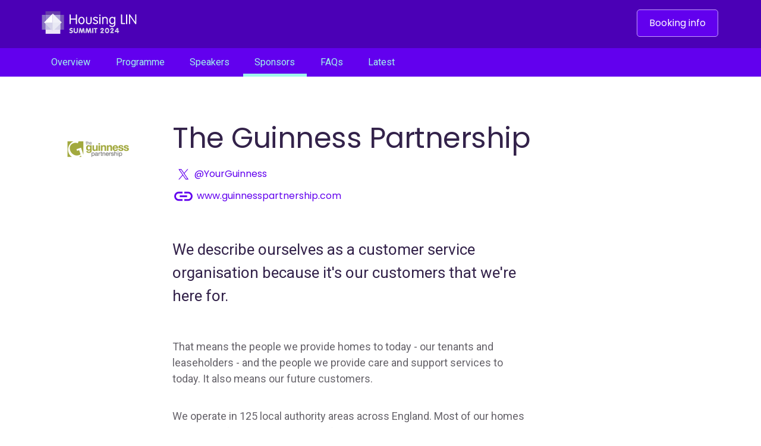

--- FILE ---
content_type: text/html;charset=UTF-8
request_url: https://www.housinglin.org.uk/HLIN_Summit_2024/sponsors/guinness-partnership/
body_size: 10518
content:
<!doctype html>
<html lang="en">
<head>
<meta charset="utf-8">
<meta name="viewport" content="width=device-width, initial-scale=1" />
<meta name="apple-mobile-web-app-capable" content="yes" />
<meta name="format-detection" content="telephone=no" />
<title>
The Guinness Partnership - Sponsors - Housing LIN Summit 2024 - Housing LIN
</title>
<meta name="dc.title" content="The Guinness Partnership" />
<meta name="dc.date.created" content="2024-01-16T08:30:00Z" />
<meta name="dc.date.issued" content="2024-01-16T08:30:00Z" />
<meta name="dc.date.modified" content="2024-02-29T16:17:24Z" />
<link rel="preconnect" href="https://fonts.googleapis.com">
<link rel="preconnect" href="https://fonts.gstatic.com" crossorigin>
<link href="https://fonts.googleapis.com/css2?family=Poppins:wght@400;500&family=Roboto:wght@400;500&family=Material+Icons&display=swap" rel="stylesheet">
<link rel="stylesheet" href="/css/HLIN-conf-24/template.css?v=1.5.14">
<script
src="https://code.jquery.com/jquery-3.4.1.min.js"
integrity="sha256-CSXorXvZcTkaix6Yvo6HppcZGetbYMGWSFlBw8HfCJo="
crossorigin="anonymous"></script>
<script>window.jQuery || document.write('<script src="/scripts/jquery/jquery-3.4.1.min.js"><\/script>')</script>
<script async src="https://www.googletagmanager.com/gtag/js?id=G-1BZD11T1Q8"></script>
<script>
window.dataLayer = window.dataLayer || [];
function gtag(){dataLayer.push(arguments);}
gtag('js', new Date());
gtag('consent', 'default', {
'ad_storage': 'denied',
'analytics_storage': 'denied',
'ad_personalization': 'denied',
'ad_user_data': 'denied',
'wait_for_update': 1000
});
gtag('config', 'G-1BZD11T1Q8');
</script>
</head>
<body>
<header class="msthead">
<div class="u-inner-block">
<div class="msthead-nav-toggle-open"><a href="" class="msthead-nav-toggle-open-link js-mstheadNavOpen"><i class="material-icons">menu</i></a></div>
<div class="msthead-logo">
<a href="/HLIN_Summit_2024/" class="msthead-logo-link">
<img src="/images/conf/24/svg/HLIN-Summit-2024-logo.svg" alt="Housing LIN Summit 2024" class="msthead-logo-hlin" />
</a>
</div>
</div>
<nav class="msthead-nav js-mstheadNav">
<div class="u-inner-block msthead-nav-innerBlock">
<ul class="msthead-nav-list">
<li class="msthead-nav-toggle-close"><a href="" class="msthead-nav-toggle-close-link js-mstheadNavClose">Close</a></li>
<li class="msthead-nav-list-item"><a href="/HLIN_Summit_2024/overview/" class="msthead-nav-list-item-link">Overview</a></li>	
<li class="msthead-nav-list-item"><a href="/HLIN_Summit_2024/programme/" class="msthead-nav-list-item-link">Programme</a></li>	
<li class="msthead-nav-list-item"><a href="/HLIN_Summit_2024/speakers/" class="msthead-nav-list-item-link">Speakers</a></li>	
<li class="msthead-nav-list-item"><a href="/HLIN_Summit_2024/sponsors/" class="msthead-nav-list-item-link mod-selected">Sponsors</a></li>	
<li class="msthead-nav-list-item"><a href="/HLIN_Summit_2024/faqs/" class="msthead-nav-list-item-link">FAQs</a></li>	
<li class="msthead-nav-list-item"><a href="/HLIN_Summit_2024/latest/" class="msthead-nav-list-item-link">Latest</a></li>	
<li class="msthead-nav-list-item"><a href="https://www.housinglin.org.uk/Events/Housing-LIN-Summit-2024-A-Festival-of-Ideas/" class="button msthead-nav-booking">Booking info</a></li>
</ul>
</div>
</nav>
</header>
<nav class="crumbs" aria-label="Breadcrumb">
<div class="u-inner-block">
<a href="/HLIN_Summit_2024/sponsors/" class="crumbs-item"><i class="material-icons iconlabel-icon mod-lg">arrow_back</i>Sponsors</a>
</div>
</nav>
<div class="u-inner-block">
<section class="article mod-narrow">
<div class="article-head">
<img src="/_assets/conferences/sponsors/Guinness-partnership.png" alt="" class="article-headimage" />
<h1 class="article-title mod-close">The Guinness Partnership</h1>
<ul class="metalist">
<li class="metalist-item"><a href="https://www.twitter.com/YourGuinness" target="_blank" rel="noopener noreferrer" class="iconlabel mod-lg mod-secondary"><svg data-src="/images/conf/shared/svg/twitter.svg" data-label="Twitter" class="svgicon mod-mlrg iconlabel-icon svgicon-twitter" />@YourGuinness</a></li>
<li class="metalist-item">
<a href="https://www.guinnesspartnership.com/" class="iconlabel mod-lg mod-secondary" target="_blank" rel="noopener noreferrer"><i class="material-icons iconlabel-icon mod-lg">link</i>www.guinnesspartnership.com</a>
</li>
</ul>
</div>
<div class="article-body">
<p>We describe ourselves as a customer service organisation because it&#39;s our customers that we&#39;re here for.</p>
<p>That means the people we provide homes to today - our tenants and leaseholders - and the people we provide care and support services to today. It also means our future customers.</p>
<p>We operate in 125 local authority areas across England. Most of our homes are homes for rent at prices significantly lower than those charged in the private market. And on tenancy terms which offer far greater security. We also provide affordable home ownership options and homes that people can purchase outright on the open market, recognising that the shortage of housing in this country affects those seeking to buy a home too.</p>
<p>This range of housing meets a range of needs, and any profit we make on homes for outright sale helps us invest in and build more affordable homes.</p>
<p>Some of what we do is specifically for older people. This includes older people living in their own homes, as well as those living in specialised and Extra Care housing. We also support adults with learning and physical disabilities in our Supported Living services, and young people at our Sheffield Foyer. Our care and support services include personal care (from everyday needs to disability, dementia, or end of life support), domestic help, and companionship.</p>
<p>The range of housing and services we provide means our customer base is increasingly diverse. We must provide services in a way that responds to this - and we must provide the right homes and services - recognising that expectations are changing all the time, and the ways in which technology enables us to respond in 2023 are likely to be very different.</p>
<p>The work that housing associations do is important, and there is an extraordinary demand for our homes and services. We want to do as much as possible to meet that demand, and to be here for as many people as possible.</p>
</div>
</section>
</div><!-- 3ms -->
<footer class="mstfoot">
<div class="u-inner-block">
<div class="row">
<div class="col mod-25">
<ul class="mstfoot-list">
<li class="mstfoot-list-item"><a href="/your-account/?page=plugin&pl=events" class="mstfoot-link">Manage your booking</a></li>
</ul>
<p class="mstfoot-p">
Event contact:<br />
<a href="mailto:info@housinglin.org.uk" class="mstfoot-link">info@housinglin.org.uk</a>
</p>
</div>
<div class="col mod-25">
<ul class="mstfoot-list">
<li class="mstfoot-list-item"><a href="/events/" class="mstfoot-link">More HousingLIN events</a></li>
<li class="mstfoot-list-item"><a href="/AboutHousingLIN/Sponsorship/" class="mstfoot-link">Other sponsorship opportunities</a></li>
<li class="mstfoot-list-item"><a href="/" class="mstfoot-link">HousingLIN.org.uk</a></li>
</ul>
</div>
<div class="col mod-25">
<ul class="mstfoot-list">
<li class="mstfoot-list-item"><a href="https://twitter.com/hashtag/HLINSummit24" class="mstfoot-link" target="_blank" rel="noopener noreferrer"><svg data-src="/images/conf/shared/svg/X.svg" data-label="X" class="svgicon mod-lrg svgicon-x" />#HLINSummit24</a></li>
</ul>
</div>
<div class="col mod-25">
<ul class="mstfoot-list">
<li class="mstfoot-list-item"><a href="https://x.com/HousingLIN" class="mstfoot-link" target="_blank" rel="noopener noreferrer"><svg data-src="/images/conf/shared/svg/X.svg" data-label="X" class="svgicon mod-lrg svgicon-x" />@HousingLIN</a></li>
<li class="mstfoot-list-item"><a href="https://www.linkedin.com/company/housing-lin/" class="mstfoot-link" target="_blank" rel="noopener noreferrer"><svg data-src="/images/conf/shared/svg/linkedin.svg" data-label="LinkedIn" class="svgicon mod-lrg svgicon-linkedin" />housing-lin</a></li>
<li class="mstfoot-list-item"><a href="https://www.youtube.com/user/HousingLIN" class="mstfoot-link" target="_blank" rel="noopener noreferrer"><svg data-src="/images/conf/shared/svg/youtube.svg" data-label="Youtube" class="svgicon mod-lrg svgicon-youtube" />HousingLIN</a></li>
</ul>
</div>
</div>
<ul class="mstfoot-termslist">
<li class="mstfoot-termslist-item"><a href="/terms/" class="mstfoot-link">T&amp;Cs</a></li>
<li class="mstfoot-termslist-item"><a href="/privacy/" class="mstfoot-link">Privacy &amp; cookie policy</a></li>
<li class="mstfoot-termslist-item"><a href="" onclick="if(window.CookieControl){CookieControl.open();}else{return true;}return false;" class="mstfoot-link">Manage cookies</a></li>
</ul>
</div>
</footer>
<script src="/scripts/HLINConfApp-1.1.min.js?v=1.5.14"></script>
<script>
var setupCookieControl = function(){
var config = {
apiKey: '11527b86383636cbad3f2ccbc41085f50402013f',
product: 'PRO',
optionalCookies: [
{
name: 'analytics',
label: 'Analytics',
description: 'Analytical cookies help us to improve our website by collecting and reporting information on its usage.',
cookies: ['_ga', '_gid', '_gat', '__utma', '__utmt', '__utmb', '__utmc', '__utmz', '__utmv'],
onAccept : function(){
if(window.gtag){
gtag('consent', 'update', {'analytics_storage': 'granted'});
}
$(function(){
$(window).trigger("civic.analytics", [true]);
});
},
onRevoke: function(){
if(window.gtag){
gtag('consent', 'update', {'analytics_storage': 'denied'});
}
$(function(){
$(window).trigger("civic.analytics", [false]);
});
}
},{
name: 'marketing',
label: 'Marketing',
description: 'We use marketing cookies to help us improve the relevancy of advertising campaigns you receive.',
cookies: [],
onAccept : function(){
if(window.gtag){
gtag('consent', 'update', {'ad_storage': 'granted', 'ad_personalization': 'granted', 'ad_user_data': 'granted'});
}
$(function(){
$(window).trigger("civic.marketing", [true]);
});
},
onRevoke: function(){
if(window.gtag){
gtag('consent', 'update', {'ad_storage': 'denied', 'ad_personalization': 'denied', 'ad_user_data': 'denied'});
}
$(function(){
$(window).trigger("civic.marketing", [false]);
});
}
}
],
initialState: 'notify',
notifyOnce: false,
rejectButton: false,
layout: 'popup',
notifyDismissButton: false,
position: 'left',
theme: 'dark',
branding: {
removeIcon: true,
removeAbout: true
},
text: {
settings: 'Manage cookies'
}
};
CookieControl.load(config);
};
</script>
<script defer src="https://cc.cdn.civiccomputing.com/9/cookieControl-9.x.min.js" onload="setupCookieControl();"></script>
</body>
</html>


--- FILE ---
content_type: text/css
request_url: https://www.housinglin.org.uk/css/HLIN-conf-24/template.css?v=1.5.14
body_size: 36396
content:
@import "util/normalize.css";@import "/scripts/owl-carousel-2/assets/owl.carousel.css";.row{margin:0 1.5em}.row .row{margin:0 -.5em}.col{padding:0 .5em}.colPad{padding:0 2em}.row:after{content:"";clear:both;display:table}@media only screen{.col{float:left;width:100%;box-sizing:border-box}}@media only screen and (min-width:745px) and (max-width:912px){.row{margin:0 1.5em}.row .row{margin:0 -.5em}.col{padding:0 .5em}.colPad{padding:0 2em}}@media only screen and (max-width:480px),only screen and (min-width:481px) and (max-width:744px){.row{margin:0 .5em}.row .row{margin:0 -.5em}.col{padding:0 .5em}.colPad{padding:0 1em}}.row.right>.col{float:right}.col.mod-noPad{padding:0}.col.mod-narrowPad{padding:0 .5em}.split100{width:100%}.split75{width:75%}.split66{width:66.66666666666667%}.split50{width:50%}.split33{width:33.333333333333336%}.split25{width:25%}.split20{width:20%}.split16{width:16.666666666666668%}.col.mod-50{width:50%}.col.mod-25{width:25%}@media only screen and (min-width:745px) and (max-width:912px){.col.mod-25{width:50%}.col.mod-25:nth-of-type(odd){clear:left}}@media only screen and (max-width:480px),only screen and (min-width:481px) and (max-width:744px){.col.mod-25,.col.mod-50{width:100%}}.u-accessHidden{position:absolute;text-indent:-10000px;left:-10000px;top:0;width:100px;overflow:hidden}.u-inner-block{display:block;margin:0 auto;max-width:1200px;min-width:300px;padding-left:0;padding-right:0;position:relative}.u-no-wrap{font-style:normal;white-space:nowrap}.u-centre{text-align:center}@media only screen and (max-width:480px),only screen and (min-width:481px) and (max-width:744px){.u-not-mobile{display:none!important}}@media only screen and (max-width:480px){.u-not-tiny{display:none!important}}@media only screen and (min-width:745px){.u-mobile-only{display:none!important}}.u-m-t-lg{margin-top:120px!important}.u-m-md{margin-top:1em;margin-bottom:1em}.responsively-lazy:not(img){position:relative;height:0}.responsively-lazy:not(img)>img{position:absolute;top:0;left:0}img.responsively-lazy{width:100%}#brk{display:none;position:absolute}@media only screen and (max-width:480px),only screen and (min-width:481px) and (max-width:744px),only screen and (min-width:745px) and (max-width:912px){#brk{display:block}}.videoPlayer{position:relative;padding-bottom:56.25%;padding-top:30px;height:0;overflow:hidden;margin:20px 0}.videoPlayer embed,.videoPlayer iframe,.videoPlayer object{position:absolute;top:0;left:0;width:100%;height:100%}*,:after,:before{-webkit-box-sizing:border-box;-moz-box-sizing:border-box;box-sizing:border-box}embed,img,object{max-width:100%;height:auto}html{overflow-y:scroll}body{background:#fff;line-height:1.5;font-family:Roboto,sans-serif;font-size:18px;font-size:1.125rem;color:#33224A;width:100%}ol,p,ul{margin:2em 0;padding:0}li{margin:.5em 0 .5em 1.5em}a{color:inherit;text-decoration:underline}a:focus,a:hover{text-decoration:underline}a:active{text-decoration:underline}.h1,h1{margin:1em 0 1em 0;color:#33224A;font-weight:400;letter-spacing:-.5px;line-height:1;margin:0 0 .5em 0;font-family:Poppins,sans-serif;font-size:60px;font-size:3.75rem}@media only screen and (max-width:480px),only screen and (min-width:481px) and (max-width:744px){.h1,h1{font-size:32px;font-size:2rem}}.h1+ol,.h1+p,.h1+ul,h1+ol,h1+p,h1+ul{margin-top:0}.h2,h2{margin:2.5em 0 .5em 0;color:#33224A;font-weight:500;margin:0;font-family:Poppins,sans-serif;font-size:32px;font-size:2rem}@media only screen and (max-width:480px),only screen and (min-width:481px) and (max-width:744px){.h2,h2{font-size:22px;font-size:1.375rem}}.h2+ol,.h2+p,.h2+ul,h2+ol,h2+p,h2+ul{margin-top:0}.h3,h3{margin:2.5em 0 .5em 0;color:#33224A;font-weight:500;margin:0;font-family:Poppins,sans-serif;font-size:21px;font-size:1.3125rem}@media only screen and (max-width:480px),only screen and (min-width:481px) and (max-width:744px){.h3,h3{font-size:18px;font-size:1.125rem}}.h3+ol,.h3+p,.h3+ul,h3+ol,h3+p,h3+ul{margin-top:0}.h4,.h5 h6,.h6,h4,h5{font-weight:700;margin:2.5em 0 .5em 0;color:#33224A;font-weight:500;margin:0;font-family:Poppins,sans-serif;font-size:18px;font-size:1.125rem}.h4+ol,.h4+p,.h4+ul,h4+ol,h4+p,h4+ul{margin-top:0}.heading-sub{color:#33224A;font-weight:400;font-size:14px;font-size:.875rem;font-family:Roboto,sans-serif}.msthead{background:#4B00B6}.msthead-nav-toggle-open{display:none}.msthead-nav-toggle-open-link{color:#fff;display:block;height:60px;line-height:60px;text-align:center;width:60px}.msthead-logo{margin-left:30px}.msthead-logo-link{display:inline-block;max-width:300px;height:80px;vertical-align:middle}.msthead-logo-img{display:block}.msthead-logo-hlin{display:inline-block;margin-top:18px;position:relative}.msthead-logo-conf{display:inline-block;margin-left:20px;top:-3px;position:relative}.msthead-nav{background:#6200EE;border-top:1px solid #4B00B6;color:#A0F4EC}.msthead-nav-list{list-style:none;margin:0 0 0 1.5em;padding:0}.msthead-nav-toggle-close{display:none}.msthead-nav-toggle-close-link{display:block;padding:14px;text-indent:-9999px}.msthead-nav-toggle-close-link:after,.msthead-nav-toggle-close-link:before{background:#fff;content:'';display:block;height:4px;left:24px;position:absolute;top:30px;transform:rotate(45deg);width:20px}.msthead-nav-toggle-close-link:after{transform:rotate(-45deg)}.msthead-nav-list-item{display:inline-block;margin:0;padding:0}.msthead-nav-list-item-link{border-bottom:5px solid transparent;display:inline-block;padding:12px 1.2em 7px 1.2em;text-decoration:none;font-family:Roboto,sans-serif;font-size:16px;font-size:1rem}.msthead-nav-list-item-link.mod-selected{border-color:#A0F4EC}.msthead-nav-booking{position:absolute;right:2em;top:-65px}@media only screen and (min-width:745px) and (max-width:912px){.msthead-nav-toggle-open-link{height:80px;line-height:80px;padding-top:5px;width:80px}.msthead-logo{height:80px;left:80px}.msthead-logo-hlin{margin-top:18px}.msthead-nav-toggle-close-link{padding:24px 14px}.msthead-nav-toggle-close-link:after,.msthead-nav-toggle-close-link:before{top:40px}.msthead-nav-list{padding-top:100px}}@media only screen and (max-width:480px),only screen and (min-width:481px) and (max-width:744px){.msthead-nav-toggle-open-link{padding-top:5px}.msthead-logo{height:60px;left:70px}.msthead-logo-hlin{margin-top:8px}.msthead-nav-toggle-close-link:after,.msthead-nav-toggle-close-link:before{top:24px}.msthead-nav-list{padding-top:80px}}@media only screen and (max-width:480px),only screen and (min-width:481px) and (max-width:744px),only screen and (min-width:745px) and (max-width:912px){.msthead-nav-toggle-open{display:block}.msthead-nav-toggle-open-link{display:block;position:relative;transition:none}.msthead-logo{margin-left:0;overflow:hidden;position:absolute;top:0}.msthead-nav{background:rgba(0,0,0,0);bottom:0;display:block;left:0;top:0;position:fixed;z-index:999;transition:background .3s}.msthead-nav-innerBlock{bottom:0;left:-100%;min-width:0;position:fixed;top:0;width:85%;transition:all .3s}.msthead-nav-list{background:#fff;bottom:0;left:0;margin:0;overflow-y:auto;padding-bottom:40px;position:absolute;right:0;top:0}.msthead-nav-toggle-close{background:#33224A;margin:0;display:block;position:fixed;top:0;width:85%}.msthead-nav-list-item{display:block;margin:0 20px}.msthead-nav-list-item-link{border-bottom:2px solid #6200EE;color:#33224A;display:block;padding:20px 0;font-size:16px;font-size:1rem}.msthead-nav-booking{margin-top:20px;position:relative;right:auto;top:auto}.msthead-nav.is-active{right:0;background:rgba(0,0,0,.5)}.msthead-nav.is-active .msthead-nav-innerBlock{left:0}}.mstfoot{background:rgba(160,244,236,.3);color:#66636A;padding:20px 0;font-size:14px;font-size:.875rem;font-family:Poppins,sans-serif}.mstfoot-p{margin:20px 0;padding:0}.mstfoot-list{list-style:none;margin:20px 0;padding:0}.mstfoot-list-item{margin:0;padding:0}.mstfoot-link{text-decoration:none}.mstfoot-termslist{list-style:none;margin:40px 0;text-align:center;padding:0}.mstfoot-termslist-item{display:inline-block;margin:0 12px;padding:0 8px;position:relative}.mstfoot-termslist-item:after{border-right:1px solid #4B00B6;content:'';height:8px;position:absolute;right:-12px;top:7px}.mstfoot-termslist-item:last-child:after{display:none}.material-icons{margin-right:4px}.material-icons.mod-xl{font-size:44px;font-size:2.75rem}.material-icons.mod-lg{font-size:37px;font-size:2.3125rem}.material-icons.mod-md{font-size:28px;font-size:1.75rem}.material-icons.mod-sm{font-size:16px;font-size:1rem}.material-icons.mod-accent{color:#FFDE30}.material-icons.mod-dark{color:#33224A}.svgicon{display:inline-block;transform:translate(0);transition:all .3s;vertical-align:middle}.svgicon *{transition:all .3s}.svgicon.mod-sml{width:16px;height:16px}.svgicon.mod-med{width:32px;height:32px}.svgicon.mod-mlrg{width:37px;height:37px}.svgicon.mod-lrg{width:48px;height:48px}.svgicon.mod-rotateDown{transform:rotate(90deg)}.svgicon.mod-rotateUp{transform:rotate(-90deg)}.svgicon.mod-rotate180{transform:rotate(180deg)}.svgicon.mod-shadow{-webkit-filter:drop-shadow(5px 5px 3px rgba(0, 0, 0, .25));filter:drop-shadow(5px 5px 3px rgba(0, 0, 0, .25))}.svgicon-property-stroke{fill:none!important}.svgicon-property-fill{stroke:none!important}.svgicon-placeholder .svgicon-circle{fill:#6200EE}.svgicon-facebook .svgicon-circle{fill:transparent}.svgicon-facebook .svgicon-fb{fill:#6200EE}.svgicon-facebook.mod-white .svgicon-fb{fill:#fff}.svgicon-twitter .svgicon-circle{fill:transparent}.svgicon-twitter .svgicon-tw{fill:#6200EE}.svgicon-twitter.mod-white .svgicon-tw{fill:#fff}.svgicon-x .svgicon-outline{fill:#6200EE}.svgicon-x.mod-white .svgicon-outline{fill:#fff}.svgicon-instagram .svgicon-circle{fill:transparent}.svgicon-instagram .svgicon-inst{fill:#6200EE}.svgicon-instagram.mod-white .svgicon-inst{fill:#fff}.svgicon-linkedin .svgicon-li{fill:#6200EE}.svgicon-linkedin.mod-white .svgicon-li{fill:#fff}.svgicon-youtube .svgicon-yt{fill:#6200EE}.svgicon-linkedin.mod-white .svgicon-yt{fill:#fff}.button{background:#6200EE;border:1px solid #C69DFF;color:#fff!important;cursor:pointer;display:inline-block;padding:10px 20px;text-decoration:none;text-transform:none;transition:background .3s,border .3s;font-family:Poppins,sans-serif;font-size:16px;font-size:1rem;-webkit-border-radius:5px;-moz-border-radius:5px;border-radius:5px}.button:focus,.button:hover{background:#4B00B6;text-decoration:none}.article{margin:80px 0 40px 0;margin-left:8.333333333333334%;margin-right:8.333333333333334%}.article-head a{color:#6200EE}.article-title{line-height:1.2;color:#33224A;font-weight:400;letter-spacing:-.5px;line-height:1;margin:0 0 .5em 0;font-family:Poppins,sans-serif;font-size:60px;font-size:3.75rem;font-size:48px;font-size:3rem;margin:40px 0}@media only screen and (max-width:480px),only screen and (min-width:481px) and (max-width:744px){.article-title{font-size:32px;font-size:2rem}}.article-title.mod-close{margin-bottom:10px}.article-title.mod-secondary{color:#33224A;font-weight:500;margin:0;font-family:Poppins,sans-serif;font-size:32px;font-size:2rem;margin:40px 0 20px 0}@media only screen and (max-width:480px),only screen and (min-width:481px) and (max-width:744px){.article-title.mod-secondary{font-size:22px;font-size:1.375rem}}.article-title-prefix{color:#66636A;display:block;margin-bottom:20px;font-size:16px;font-size:1rem}.article-title-desc{margin:0}.article-centreimage{text-align:center}.article-body{color:#66636A;max-width:600px}.article-body>p:first-child{color:#33224A;font-size:26px;font-size:1.625rem}.article-body a{color:#6200EE}.article-body.mod-noTeaser>p:first-child{color:inherit;font-size:18px;font-size:1.125rem}.article.mod-narrow{position:relative;margin-left:250px;margin-right:8.333333333333334%}.article.mod-narrow .article-headimage{margin-left:-200px;max-width:150px;position:absolute}.article.mod-narrow .article-headimage.mod-round{border-radius:50%}.article.mod-centred{margin-left:25%;width:50%}.article.mod-centred .article-head{margin-bottom:60px;text-align:center}@media only screen and (min-width:745px) and (max-width:912px){.article.mod-narrow{margin-left:200px}.article.mod-narrow .article-headimage{margin-left:-160px;max-width:120px;position:absolute}.article.mod-centred{margin-left:16.666666666666668%;width:66.66666666666667%}}@media only screen and (max-width:480px),only screen and (min-width:481px) and (max-width:744px){.article{margin-left:4.166666666666667%;margin-right:4.166666666666667%}.article-title-prefix{font-size:18px;font-size:1.125rem}.article-head{margin-top:40px;text-align:center}.article.mod-narrow{margin-left:4.166666666666667%;margin-right:4.166666666666667%}.article.mod-narrow .article-headimage{position:relative;margin-left:0;max-width:100%}.article.mod-centred{margin-left:4.166666666666667%;width:91.66666666666667%;margin-right:4.166666666666667%}.article-body>p:first-child{font-size:21px;font-size:1.3125rem}.article-body.mod-noTeaser>p:first-child{font-size:18px;font-size:1.125rem}}.hero{background:#A0F4EC}.hero-body{background-position:center;background-size:cover;padding:40px;text-align:center}.hero-body-title{color:#33224A;font-weight:400;letter-spacing:-.5px;line-height:1;margin:0 0 .5em 0;font-family:Poppins,sans-serif;font-size:60px;font-size:3.75rem;font-size:48px;font-size:3rem;margin:1em 0}@media only screen and (max-width:480px),only screen and (min-width:481px) and (max-width:744px){.hero-body-title{font-size:32px;font-size:2rem}}.hero-body-teaser{color:#66636A;font-size:18px;font-size:1.125rem}.hero.mod-dark{background:#6200EE;color:#fff}.hero.mod-dark .hero-body-title{color:#fff}.hero.mod-dark .hero-body-teaser{color:#fff}@media only screen and (max-width:480px),only screen and (min-width:481px) and (max-width:744px){.hero-body{padding:20px}.hero-body-teaser{font-size:16px;font-size:1rem}}.hero.mod-home{background:#C69DFF}.hero.mod-home .hero-body{background:url(/images/conf/20/pic_homepageBanner.jpg);height:450px;margin:0;padding:60px;text-align:left}.hero.mod-home .hero-body-title{color:#fff;line-height:1.4;margin:0;text-transform:none;font-family:Roboto,sans-serif;font-size:40px;font-size:2.5rem}.hero.mod-home .hero-body-title-logo{display:block}.hero.mod-home .hero-body-title-text{display:block}@media only screen and (min-width:745px) and (max-width:912px){.hero.mod-home .hero-body-title{text-align:center;font-size:28px;font-size:1.75rem}.hero.mod-home .hero-body-title-logo{display:inline-block}}@media only screen and (min-width:481px) and (max-width:744px),only screen and (max-width:480px){.hero.mod-home .hero-body{height:auto}.hero.mod-home .hero-body-title{text-align:center;font-size:21px;font-size:1.3125rem}.hero.mod-home .hero-body-title-logo{display:inline-block}}.calendar{margin:40px 0}.calendar-time{color:#4B00B6;font-family:Poppins,sans-serif;font-size:32px;font-size:2rem}.calendar-time-day{color:#66636A;display:block;font-weight:400;line-height:1;font-family:Roboto,sans-serif;font-size:16px;font-size:1rem}.col.mod-calendarTime{width:18.75%;margin-right:2.0833333333333335%;text-align:right}.col.mod-calendarCard{width:70.83333333333334%}@media only screen and (max-width:480px),only screen and (min-width:481px) and (max-width:744px){.col.mod-calendarCard,.col.mod-calendarTime{margin:0;text-align:left;width:100%}.col.mod-calendarTime{padding-left:28px}}.card{background:#fff;border:1px solid #36E8D6;display:block;padding:25px 50px 25px 20px;position:relative;text-decoration:none;-webkit-box-shadow:0 0 10px rgba(0,0,0,.1);-moz-box-shadow:0 0 10px rgba(0,0,0,.1);box-shadow:0 0 10px rgba(0,0,0,.1)}a.card:active,a.card:focus,a.card:hover{text-decoration:none}a.card:active .card-title,a.card:focus .card-title,a.card:hover .card-title{text-decoration:underline}.card-title{color:#33224A;font-weight:400;margin:0;text-transform:none;font-family:Poppins,sans-serif;font-size:21px;font-size:1.3125rem}.card-title-prefix{color:#66636A;display:block;text-transform:uppercase;font-family:Poppins,sans-serif;font-size:14px;font-size:.875rem}.card-content{font-size:14px;font-size:.875rem}.card-content p{margin:.75em 0}.card-icon{color:#4B00B6;position:absolute;right:10px;top:20px;font-size:24px;font-size:1.5rem}.iconlabel{color:#33224A;display:inline-block;line-height:1.4;padding-left:28px;position:relative;text-decoration:none;font-size:16px;font-size:1rem;font-family:Poppins,sans-serif}.iconlabel.mod-sm{font-size:14px;font-size:.875rem}.iconlabel.mod-secondary{color:#6200EE}.iconlabel.mod-primary3{color:#6200EE}.iconlabel-icon{color:#6200EE;vertical-align:middle}.iconlabel-icon.mod-white{color:#fff}.iconlabel .iconlabel-icon{margin-left:-28px}.iconlabel.mod-md{padding-left:41px}.iconlabel.mod-md .iconlabel-icon{margin-left:-41px}.iconlabel.mod-lg{padding-left:41px}.iconlabel.mod-lg .iconlabel-icon{margin-left:-41px}.iconlabel.mod-xl{padding-left:48px}.iconlabel.mod-xl .iconlabel-icon{margin-left:-48px}.gridlist{margin:40px 0;position:relative}.gridlist.mod-tight{margin:10px 0 0 0}.gridlist.mod-tight .gridlist-list{margin:0}.gridlist.mod-tight .gridlist-list-item{margin-bottom:0;margin-top:0}.gridlist-title{font-weight:500;margin:0;font-family:Poppins,sans-serif;font-size:32px;font-size:2rem;color:#33224A;text-align:center}@media only screen and (max-width:480px),only screen and (min-width:481px) and (max-width:744px){.gridlist-title{font-size:22px;font-size:1.375rem}}.gridlist-title.mod-sml{font-size:16px;font-size:1rem}.gridlist-list{list-style:none;margin:0 0 20px 0;padding:0;text-align:center}.gridlist-list.mod-singleLine{display:flex;justify-content:space-evenly}.gridlist-list.mod-singleLine .gridlist-list-item{min-width:0;width:auto;margin-left:1.0416666666666667%;margin-right:1.0416666666666667%}.gridlist-list-item{display:inline-block;margin:20px 0;min-width:140px;padding:0;text-align:center;vertical-align:top;margin-left:3.125%;width:16.666666666666668%;margin-right:3.125%}.gridlist-list-item.mod-lg{margin-left:7.291666666666667%;width:33.333333333333336%;margin-right:7.291666666666667%}.gridlist-list-item.mod-carousel{margin-left:16.666666666666668%;width:66.66666666666667%;margin-right:16.666666666666668%}.gridlist-list-item-link{display:block;text-decoration:none}.gridlist-list-item-link:active,.gridlist-list-item-link:focus,.gridlist-list-item-link:hover{text-decoration:none}.gridlist-list-item-link:active .speaker-list-item-link-name,.gridlist-list-item-link:focus .speaker-list-item-link-name,.gridlist-list-item-link:hover .speaker-list-item-link-name{text-decoration:underline}.gridlist-list-item-link-image{display:inline-block!important}.gridlist-list-item-link-image.mod-round{border-radius:50%}.speaker-list-item-link-name{color:#6200EE;display:block;font-weight:500;font-size:16px;font-size:1rem;font-family:Poppins,sans-serif}.speaker-list-item-link-desc{display:block;font-size:14px;font-size:.875rem}@media only screen and (min-width:745px) and (max-width:912px){.gridlist-list-item.mod-lg{margin-left:4.166666666666667%;width:37.5%;margin-right:4.166666666666667%}}@media only screen and (max-width:480px),only screen and (min-width:481px) and (max-width:744px){.gridlist-list.mod-singleLine{display:block}.gridlist-list.mod-singleLine .gridlist-list-item{margin-left:2.0833333333333335%;width:37.5%;margin-right:2.0833333333333335%}.gridlist-list-item{margin-left:2.0833333333333335%;width:37.5%;margin-right:2.0833333333333335%}.gridlist-list-item.mod-lg{display:block;margin-left:4.166666666666667%;width:91.66666666666667%;margin-right:4.166666666666667%}.gridlist-list-item.mod-lg .gridlist-list-item-link-image{max-width:100%}}.linkgrid{margin:40px 0;position:relative}.linkgrid-title{color:#4B00B6;font-size:28px;font-size:1.75rem;max-width:200px;position:absolute}.linkgrid-list{list-style:none;margin:0;padding:0 0 0 200px}.linkgrid-list-item{display:inline-block;float:none;margin:0 0 20px 0;position:relative;vertical-align:top;width:47.91666666666667%}.linkgrid-list-item a{position:relative;z-index:1}.linkgrid-list-item p{margin:1em 0}.linkgrid-list-item-inner{max-width:325px;min-height:75px;padding-left:95px;position:relative}.linkgrid-list-item-link{color:#6200EE;display:block;position:static!important;text-decoration:none;font-size:16px;font-size:1rem}.linkgrid-list-item-link:before{content:'';position:absolute;z-index:0!important;top:0;left:0;right:0;bottom:0}.linkgrid-list-item-link-image{left:0;max-width:75px;position:absolute}.linkgrid-list-item-link-image.mod-round{border-radius:50%}.linkgrid-list-item-title{color:#6200EE;font-weight:500;margin:0;text-decoration:none;font-family:Poppins,sans-serif;font-size:16px;font-size:1rem}.linkgrid-list-item-desc{color:#66636A;font-size:14px;font-size:.875rem}@media only screen and (min-width:745px) and (max-width:912px){.linkgrid-list-item{float:none;height:auto;margin-bottom:20px;width:100%}}@media only screen and (max-width:480px),only screen and (min-width:481px) and (max-width:744px){.linkgrid-title{max-width:100%;position:relative}.linkgrid-list{padding:0}.linkgrid-list-item{float:none;height:auto;margin:20px 0;padding:0;width:100%}}.metalist{list-style:none;margin:1em 0;padding:0}.metalist-item{margin:0;padding:0}.metalist.mod-keyinfo{margin:10px 0 0 0;text-align:center}.metalist.mod-keyinfo .metalist-item{display:inline-block;margin:10px 3%}.metalist.mod-keyinfo .metalist-item:first-child{margin-left:0}.metalist.mod-keyinfo .metalist-item:last-child{margin-right:0}@media only screen and (max-width:1029px){.metalist.mod-keyinfo .metalist-item{margin:10px 1.5%}}@media only screen and (max-width:480px),only screen and (min-width:481px) and (max-width:744px),only screen and (min-width:745px) and (max-width:912px){.metalist.mod-keyinfo{margin-top:20px}.metalist.mod-keyinfo .metalist-item{display:block;margin:10px 0;text-align:center}.metalist.mod-keyinfo .metalist-item .iconlabel{padding:0}.metalist.mod-keyinfo .metalist-item .iconlabel-icon,.metalist.mod-keyinfo .metalist-item .svgicon{display:none}}.dialog{background:rgba(51,34,74,.7);content:'';overflow:auto;position:fixed;top:0;right:0;bottom:0;left:0;z-index:1000}.dialog-content{position:absolute;z-index:101;min-height:200px;width:50%;background:#fff;top:0;left:50%;margin:100px 0 100px -25%;-webkit-box-shadow:0 0 10px rgba(0,0,0,.5);-moz-box-shadow:0 0 10px rgba(0,0,0,.5);box-shadow:0 0 10px rgba(0,0,0,.5)}.dialog-content-header{background:#36E8D6;color:#fff;height:60px;padding:10px 20px;position:relative}.dialog-content-header-title{color:#fff;line-height:40px;margin:0;padding-right:60px}.dialog-content-header-close{cursor:pointer;display:block;height:60px;position:absolute;right:0;text-indent:-9999px;top:0;width:60px}.dialog-content-header-close:after,.dialog-content-header-close:before{background:#fff;content:'';display:block;height:4px;left:20px;position:absolute;top:30px;transform:rotate(45deg);width:20px}.dialog-content-header-close:after{transform:rotate(-45deg)}.dialog-content-body{padding:20px 40px}.dialog-content-body a{color:#6200EE;text-decoration:none}.dialog-content-body a:active,.dialog-content-body a:focus,.dialog-content-body a:hover{text-decoration:underline}.dialog-close{position:absolute;top:10px;right:10px;z-index:10}.dialog-title{font-weight:400;color:#33224A;margin:0;padding:0;text-transform:uppercase;font-size:14px;font-size:.875rem;font-family:Roboto,sans-serif}.dialog-title.mod-bold{font-weight:700}@media only screen and (min-width:913px) and (max-width:1280px){.dialog-content{width:60%;margin-left:-30%}}@media only screen and (min-width:745px) and (max-width:912px){.dialog-content{width:80%;margin-left:-40%}}@media only screen and (min-width:481px) and (max-width:744px),only screen and (max-width:480px){.dialog-content{left:0;margin:0;min-height:100%;top:0;width:100%}.dialog-content-body{padding:20px}}.panel{background:#fff;color:#66636A;position:relative}.panel.mod-primary{background:#33224A;color:#fff}.panel.mod-primary1{background:#66636A;color:#fff}.panel.mod-primary2{background:#4B00B6;color:#fff}.panel.mod-primary3{background:#6200EE;color:#fff}.panel.mod-primary3 h1{color:#FFDE30}.panel.mod-secondary{background:#36E8D6;color:#fff}.panel.mod-secondary1{background:#36E8D6;color:#33224A}.panel.mod-accent{background:#FFDE30;color:#fff}.panel.mod-alert{background:#FF461E;color:#fff}.panel.mod-pad{padding:40px 0}.panel-title{color:#33224A;font-weight:500;margin:0;font-family:Poppins,sans-serif;font-size:32px;font-size:2rem;color:#66636A;margin-top:1em}@media only screen and (max-width:480px),only screen and (min-width:481px) and (max-width:744px){.panel-title{font-size:22px;font-size:1.375rem}}.panel-col-image{margin-left:4.166666666666667%;width:37.5%;margin-right:2.0833333333333335%}.panel-col-body{margin-left:2.0833333333333335%;width:47.91666666666667%;margin-right:6.25%}.panel-col-body p:first-child{margin-top:0}.row.right>.panel-col-image{margin-left:2.0833333333333335%;margin-right:4.166666666666667%}.row.right>.panel-col-body{margin-left:6.25%;margin-right:2.0833333333333335%}.panel-col-full{margin-left:6.25%;width:87.5%;margin-right:6.25%}@media only screen and (min-width:745px) and (max-width:912px){.panel-col-image{display:none}.panel-col-body,.row.right>.panel-col-body{text-align:center;margin-left:6.25%;width:87.5%;margin-right:6.25%}}@media only screen and (max-width:480px),only screen and (min-width:481px) and (max-width:744px){.panel-col-image{display:none}.panel-col-body,.row.right>.panel-col-body{text-align:center;margin-left:4.166666666666667%;width:91.66666666666667%;margin-right:4.166666666666667%}}.panel.mod-intro.mod-pad{padding:80px 0}.panel.mod-intro .panel-col-body{line-height:1.6;font-family:Poppins,sans-serif;font-size:26px;font-size:1.625rem}@media only screen and (max-width:480px),only screen and (min-width:481px) and (max-width:744px),only screen and (min-width:745px) and (max-width:912px){.panel.mod-intro .panel-col-body{line-height:1.6;font-size:21px;font-size:1.3125rem}}@media only screen and (max-width:480px),only screen and (min-width:481px) and (max-width:744px),only screen and (min-width:745px) and (max-width:912px){.panel.mod-intro .panel-col-image{display:block;margin-bottom:20px;text-align:center;margin-left:4.166666666666667%;width:91.66666666666667%;margin-right:4.166666666666667%}.panel.mod-intro .panel-col-image>img{width:100%}}.panel.mod-hero{padding:120px 0}.panel.mod-hero .panel-col-image{margin-left:2.0833333333333335%;width:50%;margin-right:2.0833333333333335%}.panel.mod-hero .panel-col-body{margin-left:6.25%;width:37.5%;margin-right:2.0833333333333335%}.panel.mod-hero .row.right>.panel-col-image{margin-left:2.0833333333333335%;margin-right:2.0833333333333335%}.panel.mod-hero .row.right>.panel-col-body{margin-left:2.0833333333333335%;margin-right:6.25%}@media only screen and (min-width:745px) and (max-width:912px){.panel.mod-hero .panel-col-image{display:none}.panel.mod-hero .panel-col-body,.panel.mod-hero .row.right>.panel-col-body{text-align:center;margin-left:6.25%;width:87.5%;margin-right:6.25%}}@media only screen and (max-width:480px),only screen and (min-width:481px) and (max-width:744px){.panel.mod-hero .panel-col-image{display:none}.panel.mod-hero .panel-col-body,.panel.mod-hero .row.right>.panel-col-body{text-align:center;margin-left:4.166666666666667%;width:91.66666666666667%;margin-right:4.166666666666667%}}.owl-theme .owl-nav{margin:0;margin-top:-40px;position:absolute;top:30%;width:100%;-webkit-tap-highlight-color:transparent}.owl-theme .owl-nav button.owl-next,.owl-theme .owl-nav button.owl-prev{background:#fff;color:#33224A;left:-20px;margin:0;padding:0;border:1px solid #C69DFF;display:block;cursor:pointer;border-radius:50%;width:80px;height:80px;line-height:42px;position:absolute;font-weight:700;font-size:42px;font-size:2.625rem;text-indent:-99999px;overflow:hidden}.owl-theme .owl-nav button.owl-next:after,.owl-theme .owl-nav button.owl-next:before,.owl-theme .owl-nav button.owl-prev:after,.owl-theme .owl-nav button.owl-prev:before{background:#33224A;content:'';display:block;height:4px;left:26px;position:absolute;top:32px;transform:rotate(-45deg);width:20px}.owl-theme .owl-nav button.owl-next:after,.owl-theme .owl-nav button.owl-prev:after{transform:rotate(45deg);top:43px}.owl-theme .owl-nav button.owl-next{left:auto;right:-20px;transform:rotate(-180deg)}.owl-theme .owl-nav [class*=owl-]:hover{background:#C69DFF;color:#fff;text-decoration:none}.owl-theme .owl-nav .disabled{opacity:.5;cursor:default}@media only screen and (max-width:480px),only screen and (min-width:481px) and (max-width:744px){.owl-theme .owl-nav button.owl-next,.owl-theme .owl-nav button.owl-prev{background:rgba(255,255,255,.9);border:0;left:-15px}.owl-theme .owl-nav button.owl-next{left:auto;right:-15px}}.testimonial-secondarypics{padding-top:1em}.testimonial-pic{display:block;margin:0 auto}.testimonial-quote{line-height:1.4;margin:2em 0;text-transform:uppercase;font-family:Poppins,sans-serif;font-size:32px;font-size:2rem}.testimonial-quote p{margin:1em 0}.testimonial-quote-footer{text-transform:none;font-family:Roboto,sans-serif;font-size:16px;font-size:1rem}.testimonial-quote-footer:after{border-top:1px solid #fff;content:'';display:inline-block;height:4px;margin-left:8px;width:20%}.testimonial-col-img{padding:20px 0;width:54.16666666666667%;margin-right:2.0833333333333335%}.testimonial-col-quote{margin-left:2.0833333333333335%;width:33.333333333333336%}@media only screen and (max-width:480px),only screen and (min-width:481px) and (max-width:744px){.testimonial-col-img{margin-left:4.166666666666667%;width:91.66666666666667%;margin-right:4.166666666666667%}.testimonial-col-quote{text-align:center;margin-left:4.166666666666667%;width:91.66666666666667%;margin-right:4.166666666666667%}.testimonial-quote{margin:0;font-size:26px;font-size:1.625rem}}.toggle-term{color:#33224A;cursor:pointer;padding:20px 30px 20px 20px;position:relative;font-size:21px;font-size:1.3125rem}.toggle-term:hover{text-decoration:underline}.toggle-term:after{border-top:2px solid #66636A;border-left:2px solid #66636A;content:'';display:block;height:8px;position:absolute;right:10px;top:34px;width:8px;transform:rotate(-135deg);transition:all .3s}.toggle-term.is-active:after{transform:rotate(45deg)}.toggle-definition{border-bottom:1px solid #4B00B6;margin:0}.toggle-definition-body{padding:0 20px}.toggle-definition-body>p:first-child{margin-top:0}.toggle-definition-body a{color:#6200EE}.commentWrapper{margin:0 auto;max-width:600px}.comment{border-bottom:1px solid #4B00B6;margin:40px 0}.comment-postinfo{color:#33224A;font-weight:400;margin:10px 0;text-transform:none;font-family:Roboto,sans-serif;font-size:18px;font-size:1.125rem}.comment-body{color:#66636A;padding:10px 0}.comment-body>p:first-child{margin-top:0}form{font-family:Roboto,sans-serif}button,input,select,textarea{font-family:Roboto,sans-serif;border-radius:0}textarea{vertical-align:top}button,input[type=text],input[type=button],input[type=submit],textarea{-webkit-appearance:none}.form{background:rgba(160,244,236,.3);padding:40px;margin:20px 0;font-size:18px;font-size:1.125rem;position:relative}.form .password,.form .textField,.form select,.form textarea{color:#66636A;border:1px solid #ABABAB;padding:10px 6px;width:100%;font-family:Roboto,sans-serif}.form .error .password,.form .error .textField,.form .error select,.form .error textarea{border:4px solid #D27FBF}.form fieldset{margin-bottom:20px}.form legend{color:#33224A;font-size:18px;font-size:1.125rem;font-weight:700;display:inline-block}.form legend span{font-weight:700}.form .requiredFormElement{color:#6200EE}.form .elementWrapper{margin:20px 0}.form .formElement{padding:6px 0}.form .formLabel{line-height:1.4}.form .checkboxItem,.form .radioItem{position:relative;margin:4px 0}.form .checkbox,.form .radio{position:absolute;margin-top:6px}.form .checkboxLabel,.form .radioLabel{padding-left:32px;display:inline-block;line-height:1.4}.checkboxLabelExtra{padding-left:32px;display:block}.formErrorHeader{background:#FF461E;color:#fff;position:relative;padding:10px 40px;margin:-40px -40px 20px -40px}.formErrorHeader p:first-child{font-weight:700}.formErrorHeader a{color:#fff}.elementError,.parsley-errors-list.filled{background:#FF461E;color:#fff;padding:10px 20px;margin:0 20px 10px 20px;position:relative}.elementError:after,.parsley-errors-list.filled:after{top:100%;left:20px;border:solid transparent;content:" ";height:0;width:0;position:absolute;pointer-events:none;border-color:rgba(87,87,87,0);border-top-color:#575757;border-width:10px;margin-left:-10px}.parsley-errors-list.filled:after{bottom:100%;top:auto;border-top-color:transparent;border-bottom-color:#575757}.parsley-errors-list.filled{margin-top:10px}.parsley-errors-list li{padding:0;margin:0;background:0 0}.elementError a,.parsley-errors-list.filled a{color:#fff}.fancyCheckbox,.fancyRadio{position:absolute;margin-top:3px;display:inline-block;vertical-align:baseline;width:24px;height:24px;background:url(/images/conf/shared/sprite_checkbox.gif) no-repeat;border:0}.fancyCheckbox:active,.fancyCheckbox:focus,.fancyCheckbox:hover,.fancyRadio:active,.fancyRadio:focus,.fancyRadio:hover{border:0;background:url(/images/conf/shared/sprite_checkbox.gif) no-repeat}.fancyCheckbox.selected{background-position:-24px 0}.fancyRadio{width:24px;height:24px;background-image:url(/images/conf/shared/sprite_radio.gif);margin-top:3px}.fancyRadio:active,.fancyRadio:focus,.fancyRadio:hover{background-image:url(/images/conf/shared/sprite_radio.gif)}.fancyRadio.selected{background-position:-24px 0}.parsley-errors-list{margin:0}.form-subFields{margin:0 20px;padding:0 20px;border:1px solid #FFDE30}@media only screen and (min-width:481px) and (max-width:744px),only screen and (max-width:480px){.form{padding:20px}.elementError,.parsley-errors-list.filled{margin:0 10px 10px 10px}.formErrorHeader{margin:-20px -20px 20px -20px}}.message{background:#FFDE30;color:#fff;margin:10px 0;padding:20px}.message.error{background:#FF461E}.crumbs{background:#33224A;color:#fff!important;display:none}.crumbs-item{display:block;padding:10px;text-decoration:none}@media only screen and (min-width:745px) and (max-width:912px),only screen and (min-width:481px) and (max-width:744px),only screen and (max-width:480px){.crumbs{display:block}}.nxtprv{border-top:1px solid #4B00B6;display:block;line-height:1.4;margin:40px 0 20px 0;padding-top:20px;margin-left:8.333333333333334%;margin-right:8.333333333333334%}.nxtprv-list{list-style:none;margin:0;padding:0;zoom:1}.nxtprv-list:after,.nxtprv-list:before{content:"";display:table}.nxtprv-list:after{clear:both}.nxtprv-list-next{float:right;margin:0;padding:0 0 0 20px;text-align:right;width:50%}.nxtprv-list-prev{float:left;margin:0;padding:0 20px 0 0;width:50%}.nxtprv-title{color:#66636A;font-weight:400;margin:0 0 10px 0;text-transform:none;font-family:Roboto,sans-serif;font-size:14px;font-size:.875rem}.nxtprv-link{color:#6200EE;font-weight:500;text-decoration:none;font-size:16px;font-size:1rem}@media only screen and (max-width:480px),only screen and (min-width:481px) and (max-width:744px){.nxtprv{margin-left:4.166666666666667%;margin-right:4.166666666666667%}.nxtprv-link{font-size:14px;font-size:.875rem}}.listing{list-style:none;padding:0}.listing-col{margin:80px 0}.col.mod-listingBody{width:58.333333333333336%;margin-right:2.0833333333333335%}.col.mod-listingSupport{margin-left:2.0833333333333335%;width:37.5%}.listing-item{border-bottom:1px solid #4B00B6;color:#33224A;display:block;line-height:1.4;margin:0;padding:20px 40px 20px 20px;position:relative;font-size:21px;font-size:1.3125rem}.listing-item-link{display:block;text-decoration:none}.listing-item-link:active,.listing-item-link:focus,.listing-item-link:hover{text-decoration:none}.listing-item-link:active .listing-item-title,.listing-item-link:focus .listing-item-title,.listing-item-link:hover .listing-item-title{text-decoration:underline}.listing-item-title{display:block}.listing-item-meta{font-size:14px;font-size:.875rem}.listing-item-icon{color:#4B00B6;margin:0;position:absolute;right:10px;top:20px}.callout{margin:0 auto;max-width:550px;text-align:center}.callout-title{font-weight:500;margin:0;font-family:Poppins,sans-serif;font-size:32px;font-size:2rem;color:#33224A;margin-top:1em}@media only screen and (max-width:480px),only screen and (min-width:481px) and (max-width:744px){.callout-title{font-size:22px;font-size:1.375rem}}.callout-hero{color:#6200EE;line-height:1.17;margin:10px 0 20px 0;font-size:36px;font-size:2.25rem;font-family:Poppins,sans-serif}.callout-hero-link{text-decoration:none}.callout-cta{color:#6200EE;font-weight:500;text-decoration:none;font-size:16px;font-size:1rem}

--- FILE ---
content_type: image/svg+xml
request_url: https://www.housinglin.org.uk/images/conf/shared/svg/linkedin.svg
body_size: 726
content:
<svg xmlns="http://www.w3.org/2000/svg" version="1.1" width="48" height="48" viewBox="0 0 48 48">
	<g class="svgicon-container" display="inline">
		<path class="svgicon-li svgicon-property-fill" d="M33.561,11.043H14.396c-1.229,0-2.223,1.322-2.223,2.549v20.185c0,1.229,0.994,2.223,2.223,2.223h19.165
			c1.229,0,2.224-0.994,2.224-2.223V13.592C35.784,12.365,34.79,11.043,33.561,11.043z M19.31,30.381h-3.581V20.194h3.581V30.381z
			 M17.481,18.867h-0.026c-1.202,0-1.979-0.811-1.979-1.839c0-1.048,0.803-1.838,2.025-1.838c1.221,0,1.971,0.79,1.998,1.838
			C19.505,18.05,18.729,18.867,17.481,18.867z M32.203,30.381h-3.486v-5.068c0-1.436-0.584-2.418-1.878-2.418
			c-0.989,0-1.546,0.664-1.798,1.301c-0.095,0.227-0.073,0.545-0.073,0.869l-0.007,5.316h-3.501c0,0,0.045-9.304,0-10.187h3.508v1.667
			c0.219-0.731,1.405-1.766,3.304-1.766c2.358,0,3.932,1.527,3.932,4.804V30.381z"/>
	</g>
</svg>


--- FILE ---
content_type: image/svg+xml
request_url: https://www.housinglin.org.uk/images/conf/shared/svg/twitter.svg
body_size: 394
content:
<svg xmlns="http://www.w3.org/2000/svg" version="1.1" width="32" height="32" viewBox="0 0 32 32">
	<g class="svgicon-container" display="inline">
		<path class="svgicon-outline svgicon-tw svgicon-property-fill"  d="M22.418,21.972l-4.915-7.137L22.95,8.5h-1.245l-1.067,1.235l-3.688,4.294l-3.514-5.105L13.144,8.5H8.826
		l1.053,1.53l4.673,6.789L8.81,23.502h1.246l5.052-5.878l3.754,5.453l0.292,0.423h4.317L22.418,21.972z M19.668,22.525l-3.903-5.667
		l-0.555-0.807l-4.525-6.575h1.947l3.66,5.317l0.557,0.807l4.764,6.926L19.668,22.525L19.668,22.525z"/>
	</g>
</svg>

--- FILE ---
content_type: image/svg+xml
request_url: https://www.housinglin.org.uk/images/conf/shared/svg/X.svg
body_size: 444
content:
<svg xmlns="http://www.w3.org/2000/svg" version="1.1" width="32" height="32" viewBox="0 0 32 32">
	<g class="svgicon-container" display="inline">
		<path class="svgicon-outline svgicon-tw svgicon-property-fill"  d="M22.418,21.972l-4.915-7.137L22.95,8.5h-1.245l-1.067,1.235l-3.688,4.294l-3.514-5.105L13.144,8.5H8.826
		l1.053,1.53l4.673,6.789L8.81,23.502h1.246l5.052-5.878l3.754,5.453l0.292,0.423h4.317L22.418,21.972z M19.668,22.525l-3.903-5.667
		l-0.555-0.807l-4.525-6.575h1.947l3.66,5.317l0.557,0.807l4.764,6.926L19.668,22.525L19.668,22.525z"/>
	</g>
</svg>

--- FILE ---
content_type: image/svg+xml
request_url: https://www.housinglin.org.uk/images/conf/24/svg/HLIN-Summit-2024-logo.svg
body_size: 14406
content:
<?xml version="1.0" encoding="utf-8"?>
<!-- Generator: Adobe Illustrator 15.1.0, SVG Export Plug-In . SVG Version: 6.00 Build 0)  -->
<!DOCTYPE svg PUBLIC "-//W3C//DTD SVG 1.1//EN" "http://www.w3.org/Graphics/SVG/1.1/DTD/svg11.dtd">
<svg version="1.1" id="Layer_1" xmlns="http://www.w3.org/2000/svg" xmlns:xlink="http://www.w3.org/1999/xlink" x="0px" y="0px"
	 width="163.834px" height="39px" viewBox="0 0 163.834 39" enable-background="new 0 0 163.834 39" xml:space="preserve">
<g>
	<rect x="6.636" y="1" display="none" opacity="0.2" fill="#FFFFFF" width="24.726" height="18.563"/>
	<rect x="18.971" y="7.167" display="none" opacity="0.25" fill="#FFFFFF" width="18.529" height="24.667"/>
	<rect x="0.5" y="7.167" display="none" opacity="0.4" fill="#FFFFFF" width="18.478" height="24.667"/>
	<rect x="6.667" y="19.592" display="none" opacity="0.9" fill="#FFFFFF" width="24.667" height="19.289"/>
	<rect x="0.5" y="7" fill="#876FC1" width="6" height="25"/>
	<rect x="31.5" y="7" fill="#7756B7" width="6" height="25"/>
	<rect x="6.5" y="1" fill="#653AAA" width="25" height="6"/>
	<rect x="6.5" y="32" display="none" fill="#F7E5E5" width="25" height="7"/>
	<rect x="6.636" y="1" display="none" opacity="0.2" fill="#FFFFFF" width="24.726" height="18.563"/>
	<rect x="18.971" y="7.167" display="none" opacity="0.25" fill="#FFFFFF" width="18.529" height="24.667"/>
	<rect x="0.5" y="7.167" display="none" opacity="0.4" fill="#FFFFFF" width="18.478" height="24.667"/>
	<rect x="6.667" y="19.592" opacity="0.9" fill="#FFFFFF" width="24.667" height="19.289"/>
	<rect x="6.5" y="7" fill="#9684CE" width="12" height="13"/>
	<rect x="18.5" y="7" fill="#A99ED8" width="13" height="13"/>
	<rect x="6.5" y="20" fill="#C4BEE5" width="12" height="12"/>
	<rect x="18.5" y="20" fill="#D5D3EA" width="13" height="12"/>
	<g>
		<defs>
			
				<rect id="SVGID_1_" x="8.246" y="8.859" transform="matrix(0.7071 -0.7071 0.7071 0.7071 -8.2962 19.163)" width="21.474" height="21.474"/>
		</defs>
		<clipPath id="SVGID_2_">
			<use xlink:href="#SVGID_1_"  overflow="visible"/>
		</clipPath>
		<rect x="3.265" y="3.58" display="none" clip-path="url(#SVGID_2_)" fill="#FFFFFF" width="15.735" height="15.999"/>
		<rect x="18.998" y="19.579" display="none" clip-path="url(#SVGID_2_)" fill="#F9CACF" width="15.407" height="15.998"/>
		<rect x="18.995" y="3.585" display="none" clip-path="url(#SVGID_2_)" fill="#FCE4E4" width="15.407" height="15.997"/>
		<rect x="3.263" y="19.579" display="none" clip-path="url(#SVGID_2_)" fill="#F7B4BE" width="15.735" height="15.998"/>
		<polygon clip-path="url(#SVGID_2_)" fill="#FFFFFF" points="3.817,20 18.5,20 18.5,4.429 18.733,4.623 		"/>
		<polygon clip-path="url(#SVGID_2_)" fill="#D5D3EA" points="18.5,20 3.816,20 3.799,19.807 18.734,34.885 18.5,34.764 		"/>
		<polygon clip-path="url(#SVGID_2_)" fill="#F0F0F7" points="18.5,4.429 18.5,20 34.071,20 		"/>
		<polygon clip-path="url(#SVGID_2_)" fill="#E9E9F4" points="18.5,34.765 33.919,19.807 34.15,20 18.5,20 		"/>
	</g>
</g>
<g id="Layer_2_2_">
	<g id="Housing_LIN_1_">
		<g>
			<g>
				<path fill="#FFFFFF" d="M48.775,21.75c0,0.54-0.404,0.966-0.944,0.966c-0.561,0-0.987-0.426-0.987-0.966V7.147
					c0-0.562,0.427-1.011,0.987-1.011c0.52,0,0.944,0.472,0.944,1.011v6.201h8.626V7.147c0-0.539,0.404-1.011,0.944-1.011
					s1.012,0.449,1.012,1.011V21.75c0,0.54-0.473,0.966-1.012,0.966c-0.538,0-0.944-0.426-0.944-0.966v-6.693h-8.626V21.75z"/>
				<path fill="#FFFFFF" d="M66.929,10.315c3.01,0,5.28,2.672,5.28,6.223c0,3.524-2.269,6.223-5.28,6.223
					c-3.055,0-5.325-2.698-5.325-6.247C61.604,12.989,63.874,10.315,66.929,10.315z M63.604,16.515c0,2.719,1.348,4.542,3.325,4.542
					c1.931,0,3.257-1.823,3.257-4.517c0-2.697-1.326-4.516-3.302-4.516C64.952,12.022,63.604,13.843,63.604,16.515z"/>
				<path fill="#FFFFFF" d="M79.241,22.736c-2.628,0-4.762-1.282-4.762-4.694v-6.74c0-0.538,0.425-0.987,0.987-0.987
					c0.517,0,0.92,0.45,0.92,0.987v6.718c0,2.157,1.169,3.013,2.854,3.013c1.527,0,2.828-0.744,2.828-3.013v-6.718
					c0-0.538,0.429-0.987,0.923-0.987c0.537,0,0.967,0.45,0.967,0.987v6.74C83.959,21.32,82.026,22.736,79.241,22.736z"/>
				<path fill="#FFFFFF" d="M86.385,13.707c0-1.954,1.754-3.392,4.09-3.392c1.53,0,4.021,0.831,4.021,1.998
					c0,0.496-0.38,0.876-0.854,0.876c-0.179,0-0.405-0.067-0.74-0.293c-0.787-0.538-1.618-0.875-2.473-0.875
					c-1.213,0-2.066,0.63-2.066,1.528c0,0.785,0.427,1.059,2.38,1.819c2.809,1.099,4.044,1.932,4.044,3.795
					c0,2.022-1.907,3.551-4.449,3.551c-1.84,0-4.402-1.302-4.402-2.337c0-0.494,0.403-0.944,0.852-0.944
					c0.314,0,0.496,0.114,1.059,0.583c0.806,0.676,1.705,0.988,2.626,0.988c1.326,0,2.383-0.809,2.383-1.842
					c0-0.717-0.607-1.28-1.934-1.818l-1.033-0.423C87.104,15.796,86.385,15.121,86.385,13.707z"/>
				<path fill="#FFFFFF" d="M97.889,6.452c0.652,0,1.169,0.562,1.169,1.258c0,0.651-0.54,1.19-1.19,1.19
					c-0.677,0-1.235-0.54-1.235-1.19C96.632,7.013,97.19,6.452,97.889,6.452z M97.845,22.716c-0.518,0-0.946-0.426-0.946-0.966
					V11.259c0-0.494,0.429-0.943,0.968-0.943c0.516,0,0.922,0.45,0.922,0.943V21.75C98.789,22.29,98.383,22.716,97.845,22.716z"/>
				<path fill="#FFFFFF" d="M106.812,10.315c2.266,0,4.309,1.617,4.309,4.584v6.919c0,0.492-0.425,0.942-0.94,0.942
					c-0.54,0-0.946-0.43-0.946-0.942v-6.896c0-1.619-1.234-2.899-2.761-2.899c-1.596,0-2.898,1.281-2.898,2.831v6.966
					c0,0.49-0.403,0.92-0.922,0.92c-0.539,0-0.967-0.43-0.967-0.92V11.259c0-0.518,0.428-0.967,0.988-0.967
					c0.497,0,0.9,0.404,0.9,0.877v0.765C104.45,10.809,105.618,10.315,106.812,10.315z"/>
				<path fill="#FFFFFF" d="M121.975,11.191c0-0.472,0.426-0.875,0.939-0.875c0.496,0,0.901,0.45,0.901,0.987v10.694
					c0,3.551-2.269,5.503-5.505,5.503c-2.109,0-4.584-1.258-4.584-2.246c0-0.518,0.429-0.941,0.969-0.941
					c0.155,0,0.291,0.067,0.56,0.271c1.26,0.878,2.089,1.19,3.19,1.19c1.237,0,2.491-0.631,3.01-1.527
					c0.404-0.698,0.494-1.236,0.494-2.495v-0.765c-1.191,1.462-1.931,1.841-3.482,1.841c-2.988,0-5.078-2.539-5.078-6.132
					c0-3.662,2.201-6.356,5.213-6.356c1.417,0,2.134,0.403,3.372,1.774L121.975,11.191L121.975,11.191z M115.392,16.515
					c0,2.787,1.303,4.542,3.368,4.542c1.797,0,3.215-1.374,3.215-3.979v-0.362c-0.047-1.032-0.068-1.617-0.068-1.728
					c-0.137-1.551-1.486-2.899-3.147-2.899C116.716,12.091,115.392,13.82,115.392,16.515z"/>
				<path fill="#FFFFFF" d="M139.363,20.716c0.56,0,1.034,0.382,1.034,0.877c0,0.517-0.451,0.923-0.946,0.923h-5.098
					c-0.677,0-1.146-0.496-1.146-1.146V7.147c0-0.562,0.429-1.034,0.989-1.034c0.539,0,0.941,0.472,0.941,1.011v13.591
					L139.363,20.716L139.363,20.716z"/>
				<path fill="#FFFFFF" d="M142.78,22.736c-0.563,0-0.989-0.446-0.989-0.986V7.147c0-0.539,0.429-1.011,0.989-1.011
					c0.515,0,0.941,0.472,0.941,1.011V21.75C143.722,22.29,143.293,22.736,142.78,22.736z"/>
				<path fill="#FFFFFF" d="M148.532,21.705c0,0.539-0.404,0.988-0.946,0.988c-0.563,0-0.985-0.449-0.985-0.988V7.102
					c0-0.539,0.447-0.988,1.009-0.988c0.338,0,0.585,0.157,0.788,0.45l8.692,12.627V7.147c0-0.562,0.406-1.034,0.945-1.034
					c0.535,0,0.965,0.45,0.965,1.011v14.67c0,0.517-0.43,0.942-0.989,0.942c-0.269,0-0.583-0.156-0.785-0.43l-8.693-12.646
					L148.532,21.705L148.532,21.705z"/>
			</g>
		</g>
	</g>
</g>
<g id="Layer_2_1_">
	<g>
		<path fill="#D5D3EA" d="M47.377,35.504c0.112,0,0.396,0.084,0.852,0.252s0.872,0.252,1.248,0.252c0.344,0,0.602-0.08,0.774-0.24
			s0.258-0.352,0.258-0.576c0-0.336-0.256-0.6-0.768-0.792c-0.096-0.04-0.456-0.16-1.08-0.36c-0.832-0.264-1.382-0.577-1.65-0.941
			s-0.402-0.826-0.402-1.386c0-0.896,0.308-1.593,0.924-2.089c0.56-0.447,1.276-0.672,2.148-0.672c0.768,0,1.364,0.118,1.788,0.354
			c0.424,0.236,0.636,0.55,0.636,0.941c0,0.265-0.08,0.484-0.24,0.66c-0.16,0.177-0.368,0.265-0.624,0.265
			c-0.152,0-0.464-0.072-0.936-0.217c-0.264-0.079-0.504-0.119-0.72-0.119c-0.264,0-0.478,0.065-0.642,0.197
			c-0.164,0.132-0.246,0.303-0.246,0.511c0,0.248,0.22,0.449,0.66,0.605s0.828,0.29,1.164,0.402c0.64,0.208,1.116,0.468,1.428,0.779
			c0.432,0.425,0.648,1.009,0.648,1.752c0,0.952-0.316,1.681-0.948,2.185c-0.584,0.464-1.356,0.696-2.316,0.696
			c-0.688,0-1.308-0.112-1.86-0.336c-0.672-0.272-1.008-0.632-1.008-1.08c0-0.288,0.08-0.534,0.24-0.738
			S47.089,35.504,47.377,35.504z"/>
		<path fill="#D5D3EA" d="M55.645,34.304c0,0.552,0.172,0.992,0.516,1.319c0.32,0.305,0.732,0.456,1.236,0.456
			c0.496,0,0.914-0.157,1.254-0.474c0.34-0.316,0.51-0.75,0.51-1.302v-4.188c0-0.336,0.09-0.594,0.27-0.773
			c0.18-0.181,0.414-0.271,0.702-0.271c0.296,0,0.532,0.088,0.708,0.265c0.176,0.176,0.264,0.436,0.264,0.779v4.188
			c0,1.12-0.342,2.01-1.026,2.67c-0.684,0.66-1.578,0.99-2.682,0.99c-1.096,0-1.98-0.324-2.652-0.973
			c-0.696-0.672-1.044-1.567-1.044-2.688v-4.188c0-0.336,0.09-0.594,0.27-0.773c0.18-0.181,0.414-0.271,0.702-0.271
			c0.296,0,0.532,0.088,0.708,0.265c0.176,0.176,0.264,0.436,0.264,0.779V34.304z"/>
		<path fill="#D5D3EA" d="M63.469,30.308c0.08-0.472,0.252-0.808,0.516-1.008c0.2-0.152,0.456-0.229,0.768-0.229
			c0.456,0,0.796,0.156,1.02,0.468c0.168,0.232,0.388,0.784,0.66,1.656l0.948,2.964l0.972-2.964
			c0.224-0.696,0.388-1.147,0.492-1.355c0.256-0.513,0.652-0.769,1.188-0.769c0.304,0,0.556,0.076,0.756,0.229
			c0.272,0.208,0.448,0.544,0.528,1.008l0.768,4.428c0.127,0.736,0.214,1.254,0.258,1.554c0.044,0.301,0.066,0.507,0.066,0.618
			c0,0.24-0.084,0.456-0.252,0.648c-0.168,0.191-0.388,0.288-0.66,0.288c-0.392,0-0.676-0.132-0.852-0.396
			c-0.112-0.176-0.204-0.476-0.276-0.899l-0.576-3.828l-1.332,4.235c-0.096,0.32-0.224,0.549-0.384,0.685s-0.388,0.204-0.684,0.204
			c-0.288,0-0.512-0.068-0.672-0.204s-0.292-0.364-0.396-0.685l-1.308-4.235l-0.6,3.828c-0.08,0.536-0.21,0.886-0.39,1.05
			c-0.18,0.164-0.426,0.246-0.738,0.246c-0.272,0-0.492-0.097-0.66-0.288c-0.168-0.192-0.252-0.408-0.252-0.648
			c0-0.16,0.016-0.352,0.048-0.576c0-0.016,0.092-0.548,0.276-1.596L63.469,30.308z"/>
		<path fill="#D5D3EA" d="M74.653,30.308c0.08-0.472,0.252-0.808,0.516-1.008c0.2-0.152,0.456-0.229,0.768-0.229
			c0.456,0,0.796,0.156,1.02,0.468c0.168,0.232,0.388,0.784,0.66,1.656l0.948,2.964l0.972-2.964
			c0.224-0.696,0.388-1.147,0.492-1.355c0.256-0.513,0.652-0.769,1.188-0.769c0.304,0,0.556,0.076,0.756,0.229
			c0.272,0.208,0.448,0.544,0.528,1.008l0.768,4.428c0.127,0.736,0.214,1.254,0.258,1.554c0.044,0.301,0.066,0.507,0.066,0.618
			c0,0.24-0.084,0.456-0.252,0.648c-0.168,0.191-0.388,0.288-0.66,0.288c-0.392,0-0.676-0.132-0.852-0.396
			c-0.112-0.176-0.204-0.476-0.276-0.899l-0.576-3.828l-1.332,4.235c-0.096,0.32-0.224,0.549-0.384,0.685s-0.388,0.204-0.684,0.204
			c-0.288,0-0.512-0.068-0.672-0.204s-0.292-0.364-0.396-0.685l-1.308-4.235l-0.6,3.828c-0.08,0.536-0.21,0.886-0.39,1.05
			c-0.18,0.164-0.426,0.246-0.738,0.246c-0.272,0-0.492-0.097-0.66-0.288c-0.168-0.192-0.252-0.408-0.252-0.648
			c0-0.16,0.016-0.352,0.048-0.576c0-0.016,0.092-0.548,0.276-1.596L74.653,30.308z"/>
		<path fill="#D5D3EA" d="M86.893,36.8c0,0.336-0.09,0.594-0.27,0.773c-0.18,0.181-0.414,0.271-0.702,0.271
			c-0.296,0-0.532-0.088-0.708-0.265c-0.176-0.176-0.264-0.436-0.264-0.779v-6.685c0-0.336,0.09-0.594,0.27-0.773
			c0.18-0.181,0.414-0.271,0.702-0.271c0.296,0,0.532,0.088,0.708,0.265c0.176,0.176,0.264,0.436,0.264,0.779V36.8z"/>
		<path fill="#D5D3EA" d="M89.665,30.955h-1.092c-0.32,0-0.568-0.079-0.744-0.239s-0.264-0.38-0.264-0.66
			c0-0.608,0.336-0.912,1.008-0.912h4.128c0.672,0,1.008,0.304,1.008,0.912c0,0.271-0.088,0.49-0.264,0.654
			c-0.176,0.164-0.424,0.245-0.744,0.245h-1.092V36.8c0,0.336-0.09,0.594-0.27,0.773c-0.18,0.181-0.414,0.271-0.702,0.271
			c-0.296,0-0.532-0.088-0.708-0.265c-0.176-0.176-0.264-0.436-0.264-0.779V30.955z"/>
		<path fill="#D5D3EA" d="M103.645,35.96c0.28,0,0.5,0.091,0.66,0.273c0.16,0.184,0.24,0.394,0.24,0.632
			c0,0.247-0.078,0.459-0.234,0.638c-0.156,0.18-0.378,0.269-0.666,0.269H99.72c-0.32,0-0.584-0.08-0.792-0.24
			s-0.312-0.367-0.312-0.624c0-0.304,0.196-0.68,0.588-1.128c0.464-0.464,0.76-0.768,0.888-0.912
			c0.424-0.496,0.848-0.991,1.272-1.487c0.6-0.776,0.9-1.353,0.9-1.729c0-0.288-0.064-0.496-0.192-0.624s-0.312-0.191-0.552-0.191
			c-0.432,0-0.75,0.306-0.954,0.918c-0.204,0.611-0.506,0.918-0.906,0.918c-0.296,0-0.524-0.095-0.684-0.282
			c-0.16-0.188-0.24-0.41-0.24-0.666c0-0.76,0.276-1.412,0.828-1.956c0.552-0.544,1.244-0.816,2.076-0.816
			c0.76,0,1.402,0.243,1.926,0.728c0.524,0.485,0.786,1.116,0.786,1.894c0,0.528-0.16,1.069-0.48,1.622
			c-0.216,0.377-0.584,0.857-1.104,1.443c-0.72,0.809-1.108,1.25-1.164,1.322H103.645z"/>
		<path fill="#D5D3EA" d="M109.885,28.951c1.16,0,2.064,0.469,2.712,1.404c0.576,0.824,0.864,1.856,0.864,3.096
			c0,1.24-0.288,2.276-0.864,3.108c-0.648,0.936-1.552,1.404-2.712,1.404c-1.16,0-2.064-0.469-2.712-1.404
			c-0.576-0.832-0.864-1.868-0.864-3.108c0-1.231,0.288-2.264,0.864-3.096C107.821,29.42,108.725,28.951,109.885,28.951z
			 M109.885,36.079c0.552,0,0.964-0.3,1.236-0.899c0.216-0.472,0.324-1.048,0.324-1.729c0-0.664-0.108-1.231-0.324-1.704
			c-0.28-0.607-0.692-0.911-1.236-0.911c-0.552,0-0.964,0.3-1.236,0.899c-0.216,0.473-0.324,1.044-0.324,1.716
			s0.108,1.244,0.324,1.717C108.929,35.775,109.34,36.079,109.885,36.079z"/>
		<path fill="#D5D3EA" d="M120.252,35.96c0.28,0,0.5,0.091,0.66,0.273c0.16,0.184,0.24,0.394,0.24,0.632
			c0,0.247-0.078,0.459-0.234,0.638c-0.156,0.18-0.378,0.269-0.666,0.269h-3.924c-0.32,0-0.584-0.08-0.792-0.24
			s-0.312-0.367-0.312-0.624c0-0.304,0.196-0.68,0.588-1.128c0.464-0.464,0.76-0.768,0.888-0.912
			c0.424-0.496,0.848-0.991,1.272-1.487c0.6-0.776,0.9-1.353,0.9-1.729c0-0.288-0.064-0.496-0.192-0.624s-0.312-0.191-0.552-0.191
			c-0.432,0-0.75,0.306-0.954,0.918c-0.204,0.611-0.506,0.918-0.906,0.918c-0.296,0-0.524-0.095-0.684-0.282
			c-0.16-0.188-0.24-0.41-0.24-0.666c0-0.76,0.276-1.412,0.828-1.956c0.552-0.544,1.244-0.816,2.076-0.816
			c0.76,0,1.402,0.243,1.926,0.728c0.524,0.485,0.786,1.116,0.786,1.894c0,0.528-0.16,1.069-0.48,1.622
			c-0.216,0.377-0.584,0.857-1.104,1.443c-0.72,0.809-1.108,1.25-1.164,1.322H120.252z"/>
		<path fill="#D5D3EA" d="M126.949,35.947h-3.204c-0.328,0-0.58-0.088-0.756-0.266c-0.144-0.145-0.216-0.314-0.216-0.508
			c0-0.161,0.044-0.342,0.132-0.543c0.048-0.121,0.127-0.262,0.24-0.424L126,29.754c0.16-0.256,0.35-0.433,0.57-0.533
			c0.22-0.1,0.49-0.149,0.81-0.149c0.44,0,0.79,0.134,1.05,0.402c0.26,0.268,0.39,0.626,0.39,1.074v3.659h0.408
			c0.312,0,0.554,0.07,0.726,0.211c0.172,0.14,0.258,0.361,0.258,0.665c0,0.297-0.084,0.515-0.252,0.654
			c-0.168,0.141-0.412,0.21-0.732,0.21h-0.408v0.805c0,0.728-0.312,1.092-0.936,1.092s-0.936-0.356-0.936-1.068V35.947z
			 M126.949,31.123l-1.8,3.084h1.8V31.123z"/>
	</g>
</g>
</svg>
